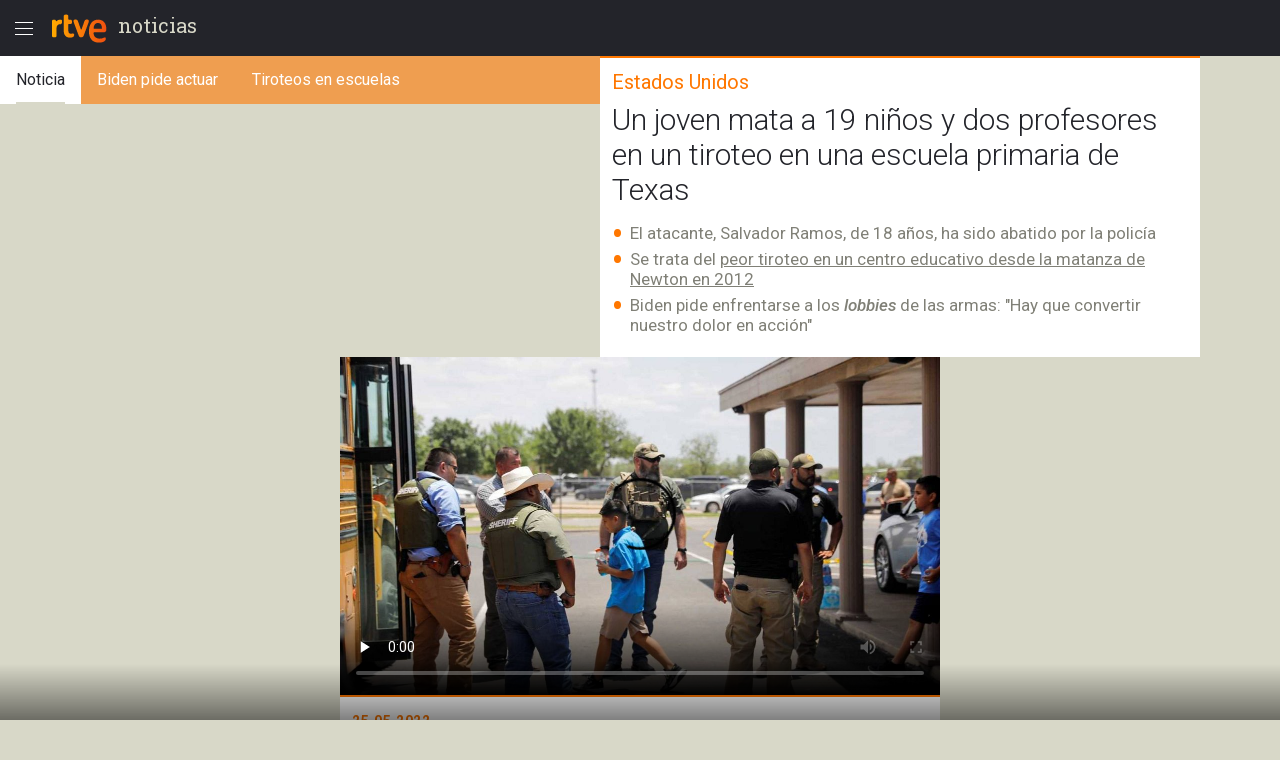

--- FILE ---
content_type: text/html; charset=utf-8
request_url: https://amp.rtve.es/noticias/20220525/tiroteo-escuela-texas-muertos-heridos/2351160.shtml
body_size: 16117
content:

  <!DOCTYPE html>
  <!--[if lte IE 9]>
  <!DOCTYPE html PUBLIC "-//W3C//DTD HTML 4.01 Transitional//EN" "http://www.w3.org/TR/html4/loose.dtd">
  <![endif]-->
  <html amp lang="es">
    
      <head>      
        
  <meta charset="utf-8">
  
  <title>Un joven mata a 19 niños y dos profesores en un tiroteo en una escuela de Texas</title>

  
    <link rel="canonical" href="https://www.rtve.es/noticias/20220525/tiroteo-escuela-texas-muertos-heridos/2351160.shtml" />

  <meta name="viewport" content="width=device-width,minimum-scale=1,initial-scale=1" />
  
<script type="application/ld+json">
{
    "@context": "https://schema.org",
    "@type": "NewsArticle",
    "headline": "Un joven mata a 19 niños y dos profesores en un tiroteo en una escuela primaria de Texas",
    "description": "Un atacante de 18 años ha acabado con la vida de 19 niños y dos profesores en una escuela de primaria de Uvalde, Texas.",
    "articleSection": "Estados Unidos",
    "datePublished": "2022-05-25T20:33:00+02:00",
    "dateModified": "2022-05-25T20:33:00+02:00",
    "author": {
        "@type": "Person",
        "name": "RTVE.es/AGENCIAS"
    },
    "image": {
        "@type": "ImageObject",
        "url": "https://img2.rtve.es/n/2351160",
        "width": "1280",
        "height": "720"
        },
    "locationCreated": {
        "@type":"Place",
        "name":"España"
    },
    "mainEntityOfPage":{
        "@type":"WebPage",
        "@id":"https://www.rtve.es/noticias/20220525/tiroteo-escuela-texas-muertos-heridos/2351160.shtml"
    },
    "publisher": {
        "@type": "Organization",
        "name": "RTVE.es",
        "logo": {
            "@type": "ImageObject",
            "url": "https://img2.rtve.es/css/rtve.2015.apps/rtve.amp/logo_RTVEnoticias_amp.png",
            "width": "198",
            "height": "32"
        }
    }
}
</script>

  
	
		
				
				         
				  
					
		
	
		
				
				
				        <meta name="description" content="Un atacante de 18 años ha acabado con la vida de 19 niños y dos profesores en una escuela de primaria de Uvalde, Texas."/>    
				         
				  
					
		
	
		
	
		
			
			<meta property="article:modified_time" content="2022-05-25T20:33:00+02:00"/>
				
				
					<meta property="og:updated_time" content="2022-05-25T20:33:00+02:00"/>
				
					
		
	
		
			
			<meta property="article:published_time" content="2022-05-25T20:33:00+02:00"/>
				
				
					
		
	
		
			
			<meta property="article:section" content="NOTICIAS"/>
				
				
					
		
	
		
			
			<meta property="article:tag" content="Tiroteos"/>
				
				
					
		
	
		
			
			<meta property="article:tag" content="Armas"/>
				
				
					
		
	
		
			
			<meta property="article:tag" content="Sucesos"/>
				
				
					
		
	
		
				
				
				        <meta name="author" content="RTVE.es/AGENCIAS"/>    
				         
				  
					
		
	
		
				
				
				        <meta name="Content-Language" content="es"/>    
				         
				  
					
		
	
		
				
				
				        <meta name="Content-Type" content="text/html; charset=UTF-8"/>    
				         
				  
					
		
	
		
				
				         
				  
					
		
	
		
				
				
				        <meta name="DC.date" content="2022-05-25T20:33:00+02:00"/>    
				         
				  
					
		
	
		
				
				
				        <meta name="DC.date.issued" content="2022-05-25T20:33:00+02:00"/>    
				         
				  
					
		
	
		
				
				
				        <meta name="DC.identifier" content="2351160"/>    
				         
				  
					
		
	
		
				
				
				        <meta name="DC.language" content="es"/>    
				         
				  
					
		
	
		
				
				
				        <meta name="DC.title" content="Un joven mata a 19 niños y dos profesores en un tiroteo en una escuela primaria de Texas"/>    
				         
				  
					
		
	
		
				
				
				        <meta name="description_editorial" content="Un joven mata a 19 niños y dos profesores en un tiroteo en una escuela primaria de Texas"/>    
				         
				  
					
		
	
		
				
				
				        <meta name="fb:app_id" content="78994661336"/>    
				         
				  
					
		
	
		
				
				
				        <meta name="generator" content="BBT bCube NX"/>    
				         
				  
					
		
	
		
				
				
				        <meta name="image_src" content="https://img.rtve.es/imagenes/tiroteo-escuela-texas-muertos-heridos/1653453678881.jpg"/>    
				         
				  
					
		
	
		
				
				
				        <meta name="last-modified" content="2022-05-25T20:33:00+02:00"/>    
				         
				
			        <meta name="date" content="2022-05-25T20:33:00+02:00"/>              
				  
					
		
	
		
				
				
				        <meta name="news_keywords" content="Estados Unidos"/>    
				         
				  
					
		
	
		
			
			<meta property="og:description" content="Un joven mata a 19 niños y dos profesores en un tiroteo en una escuela primaria de Texas"/>
				
				
					
		
	
		
			
			<meta property="og:image" content="https://img.rtve.es/imagenes/tiroteo-escuela-texas-muertos-heridos/1653453678881.jpg"/>
				
					<meta property="og:image:width" content="1280"/>
					<meta property="og:image:heigth" content="720"/>
				
				
					
		
	
		
				
				
				        <meta name="og:locale" content="es_ES"/>    
				         
				  
					
		
	
		
				
				
				        <meta name="og:site_name" content="RTVE.es"/>    
				         
				  
					
		
	
		
				
				
				        <meta name="og:title" content="Un joven mata a 19 niños y dos profesores en un tiroteo en una escuela primaria de Texas"/>    
				         
				  
					
		
	
		
			
			<meta property="og:type" content="article"/>
				
				
					
		
	
		
			
			<meta property="og:url" content="https://www.rtve.es/noticias/20220525/tiroteo-escuela-texas-muertos-heridos/2351160.shtml"/>
				
				
					
		
	
		
				
				
				        <meta name="publisher" content="RTVE.es"/>    
				         
				  
					
		
	
		
			
			<meta property="robots" content="index,follow,max-image-preview:large"/>
				
				
					
		
	
		
				
				
				        <meta name="RTVE.cat_principal" content="_Noticias Mundo Norteamérica Estados Unidos"/>    
				         
				  
					
		
	
		
				
				
				        <meta name="RTVE.tags_libres" content="_Estados Unidos_"/>    
				         
				  
					
		
	
		
				
				
				        <meta name="RTVE.tipology" content="noticias"/>    
				         
				  
					
		
	
		
				
				
				        <meta name="twitter:card" content="summary"/>    
				         
				  
					
		
	
		
				
				
				        <meta name="twitter:description" content="Un joven mata a 19 niños y dos profesores en un tiroteo en una escuela primaria de Texas"/>    
				         
				  
					
		
	
		
				
				
				        <meta name="twitter:image" content="https://img.rtve.es/imagenes/tiroteo-escuela-texas-muertos-heridos/1653453678881.jpg"/>    
				         
				  
					
		
	
		
				
				
				        <meta name="twitter:site" content="rtve"/>    
				         
				  
					
		
	
		
				
				
				        <meta name="twitter:title" content="Un joven mata a 19 niños y dos profesores en un tiroteo en una escuela primaria de Texas"/>    
				         
				  
					
		
	


        
  <style amp-boilerplate>body{-webkit-animation:-amp-start 8s steps(1,end) 0s 1 normal both;-moz-animation:-amp-start 8s steps(1,end) 0s 1 normal both;-ms-animation:-amp-start 8s steps(1,end) 0s 1 normal both;animation:-amp-start 8s steps(1,end) 0s 1 normal both}@-webkit-keyframes -amp-start{from{visibility:hidden}to{visibility:visible}}@-moz-keyframes -amp-start{from{visibility:hidden}to{visibility:visible}}@-ms-keyframes -amp-start{from{visibility:hidden}to{visibility:visible}}@-o-keyframes -amp-start{from{visibility:hidden}to{visibility:visible}}@keyframes -amp-start{from{visibility:hidden}to{visibility:visible}}</style><noscript><style amp-boilerplate>body{-webkit-animation:none;-moz-animation:none;-ms-animation:none;animation:none}</style></noscript>

        
  <script async custom-element="amp-analytics" src="https://cdn.ampproject.org/v0/amp-analytics-0.1.js"></script>
  
    
      
    
      
    
      
        <script async custom-element="amp-twitter" src="https://cdn.ampproject.org/v0/amp-twitter-0.1.js"></script>
      
    
      
    
      
    
      
        <script async custom-element="amp-carousel" src="https://cdn.ampproject.org/v0/amp-carousel-0.1.js"></script>
      
    
      
    
      
        <script async custom-element="amp-video" src="https://cdn.ampproject.org/v0/amp-video-0.1.js"></script>
      
    
      
    
      
    
  
  <script async custom-element="amp-social-share" src="https://cdn.ampproject.org/v0/amp-social-share-0.1.js"></script>
  <script async custom-element="amp-sidebar" src="https://cdn.ampproject.org/v0/amp-sidebar-0.1.js"></script>
  <script async custom-element="amp-accordion" src="https://cdn.ampproject.org/v0/amp-accordion-0.1.js"></script>
  <script async src="https://cdn.ampproject.org/v0.js"></script>

        
<link rel="stylesheet" href="https://fonts.googleapis.com/css?family=Roboto:400,100,100italic,300,300italic,400italic,500italic,700,700italic,900,900italic" type="text/css">
<link rel="stylesheet" href="https://fonts.googleapis.com/css?family=Roboto+Slab&display=swap" />
<link rel="stylesheet" href="https://fonts.googleapis.com/css?family=Open+Sans:ital,wght@1,300&display=swap" />
<link rel="stylesheet" href="https://fonts.googleapis.com/css?family=Roboto+Condensed:300&display=swap" />
<style amp-custom>
.carousel1,.carousel2{background:#eee;margin:16px 0;}
.carousel2 .slide > amp-img > img{object-fit:contain;}
.carousel2 .caption{position:absolute;bottom:0;left:0;right:0;padding:8px;background:rgba(0,0,0,0.6);color:#ddd;font-size:small;}
amp-live-list > [update]{display:none;}
/*backgrounds*/
.socialBox .ico a,.relBox li:before,.artBox blockquote .q1 {background-repeat:no-repeat;}
.socialBox .ico a,.relBox li:before{background-image:url('https://img2.rtve.es/css/rtve.2015/i/iconos/icons_40x40_000000.png');}
.socialBox .ico a:focus{background-image:url('https://img2.rtve.es/css/rtve.2015/i/iconos/icons_40x40_active.png');}
.artBox blockquote .q1 {background-image:url('https://img2.rtve.es/css/rtve.2015.apps/rtve.amp/rtve-icon_quotes_masa1_FF7700.svg');}
html{font-family:'Roboto',arial,sans-serif;font-size:10px;color:#23242a;font-weight:400;}
body,p,ul,ol,li,h1,h2,h3,h4,h5,blockquote,figcaption{font-size:1rem;}
.cabBox .maintitle,.artBox p,.artBox li{font-weight:300;}
.logBox > strong{font-weight:400;}
.cabBox .pretitle,.summary li,.summary p,.summary h2,p strong{font-weight:500;}
.by > time {font-weight:700;}
amp-img,html,body,div,p,ul,ol,li,h1,h2,h3,h4,h5,strong,em,blockquote,article,aside,footer,header,hgroup,main,nav,section,figure,figcaption,.ima,footer > span{padding:0;margin:0;box-sizing:border-box;}
li{list-style-type:none;}
body{background:#d8d8c8;}
.cabBox,.relBox{padding:1.2rem;}
.article,.by{padding:1.2rem;}
.artBox > p,.artBox > ul,.artBox > ol{padding:0.6rem 1.2rem;}
.artBox blockquote,.artBox .ladillo{padding:0 1.2rem;}
.tagBox {padding:2.4rem 1.2rem;}
footer {padding:2.4rem 1.2rem 8rem 1.2rem;}
aside,.by{width:100%;display:block;}
.logBox a,footer a{text-decoration:none}
.logBox {display:block;height:5.6rem;position:fixed;left:0;top:0;padding:0.4rem 0 0.4rem 4.8rem;z-index:2;}
.logBox > * {float:left;}
.logBox > .menu {position:absolute;left:0;top:0.4rem;}
.logBox .falseH1 {line-height:2.6rem;font-family:'Roboto Slab',serif;font-size:2rem;font-weight:400;
text-transform:lowercase;}
.logBox .falseH1 {display:inline-block;padding:0.8rem 0.6rem;}
.logBox {background:#23242a;width:100%;}
article,.cabBox,.socialBox,.by{background:#fff;}
main {padding-top:5.6rem;}
article,.cabBox,figure,.socialBox,.by,aside{max-width:60rem;margin:0 auto;}
article{padding-bottom:2.4rem;}
.summary{padding:1rem 0;}
a{color:inherit;}
.logBox a, .logBox > strong, .logBox span {
    color: #d8d8c8;
}
.summary li,.summary p{color:#808077;}
.cabBox {border-top:0.2rem solid #f70;}
.cabBox .pretitle,
.summary li:before,
.artBox li:before,
.by > time {color:#f70;}
.artBox blockquote,.artBox p a {color:#cc5500;}
.cabBox .pretitle{padding-bottom:0.8rem;}
.artBox .mediaBox,.artBox .ladillo {margin-top:1.2rem;}
.artBox .mediaBox{/*margin-bottom:1.6rem;*/}
.by:after{float:left;content:'';display:inline-block;width:100%;height:0.4rem;border-bottom:0.1rem dotted #f70;}
.cabBox .pretitle,.by > span,.by > time,.artBox p,.tagBox a,.artBox li{line-height:2.4rem;}
.artBox p,aside .maintitle,.tagBox a,footer li a,.artBox li {font-size:1.6rem;}

.artBox blockquote p,.artBox .ladillo {line-height:2.8rem;}
.artBox .ladillo {font-size:2.4rem;padding-bottom:0.4rem;color:rgba(0,0,0,0.45);font-weight:400;}
.artBox blockquote p {word-break:break-word;font-size:2rem;padding-left:2.4rem;font-family:'Open Sans',sans-serif;font-style:italic;font-weight:300;}
.artBox blockquote {padding:1.6rem;}
.artBox blockquote .q1 {width:2.4rem;height:2.4rem;margin-left:-2.8rem;float:left;display:inline-block;background-position:50% 0.1rem;background-size:100%;overflow:hidden;color:transparent;}
.artBox blockquote .q2 {display:none;}


aside .maintitle {padding:0.8rem 0 1.6rem 0;width:100%;display:block;}
aside a .maintitle {line-height:2rem;}
aside > .maintitle {font-size:1.4rem;line-height:2.4rem;text-transform:uppercase;font-weight:700;color:#797970;}
.cabBox .maintitle{font-size:3rem;line-height:3.5rem;padding-top:0.8rem;}
.cabBox .pretitle{font-size:2rem;}
.summary li,.summary p{margin:0.6rem 0 0 0;}
.summary li,.summary p,.summary h2{font-size:1.7rem;line-height:2rem;display:inline-block;}
.by {padding-right:5.6rem;}
.by > span,.by > time{font-size:1.4rem;}
.by > span,.by > time{text-transform:uppercase;letter-spacing:0.5pt;}
.by > time{padding-right:1rem;}

.summary li,.artBox li{padding-left:1.8rem;list-style:none;}
.summary li:before,.artBox li:before{text-align:left;line-height:1.8rem;height:1.8rem;overflow:hidden;display:inline-block;position:relative;top:0.3rem;width:1.8rem;margin-left:-1.8rem;}
.summary ul li:before,.artBox li:before{font-size:3.6rem;content:'\2022';float:left;}
.artBox .cartela{background-color:#f2f2f2;padding:.6rem 2.4rem;}
.artBox .cartela p,.artBox .cartela li{font-weight:400;color:#737578;margin-bottom:1.5rem;}
.artBox .cartela p:last-child,.artBox .cartela li:last-child{margin:0;}
.artBox .cartela strong{font-weight:700;}
.artBox .basinfo .hrel{text-transform:uppercase;letter-spacing:0.25pt;font-weight:600;}
/*imagenes*/
figure .mediaBox {border-bottom:0.2rem solid #f70;}
figure .mediaBox .ima .amp-notsupported  {background-image: url("https://img.rtve.es/css/rtve.2020.rtve/i/generica_rtve.jpg");background-size: cover;background-origin: 50% 50%;}
figure .mediaBox,.ima,.ima.f16x9 a {width:100%;}
.mediaBox,.mediaBox > .ima,.mediaBox .ima > a {display:block;}
.artBox .mediaBox{/*border-style:solid;border-color:transparent;border-width:0 1.2rem;*/
	border:0 none;width:100%;display:block;}
.artBox .imgV{width:50%;float:left;}
.ima{width:100%;position:relative;}
.ima:before{position:absolute;z-index:1;left:0;bottom:0;width:4.8rem;height:4.8rem;display:inline-block;}
figure .ima:before,.relBox .ima:before,.mediaBox .ima:before {left:0.4rem;bottom:0.4rem;width:6.4rem;height:6.4rem;}
.video .ima:before,.videoBox.completo .ima:before {content:url('https://img2.rtve.es/css/rtve.2015.apps/rtve.amp/rtve_icon-video_grande.svg');}
.audio .ima:before,.audioBox.completo .ima:before {content:url('https://img2.rtve.es/css/rtve.2015.apps/rtve.amp/rtve_icon-audio_grande.svg');}
.summary .ladillo amp-img {
    width: 4rem;
    height: 4rem;
    position: relative;
    display: inline-block;
    vertical-align: middle;
}
/*social*/
.socialBox{width:100%;display:block;text-align:left;}
.socialBox .ico{display:inline-block;padding:.8rem;margin:0 1.6rem 0 -1.6rem;}
.socialBox .ico a{width:4rem;height:4rem;display:inline-block;opacity:.25;}
.socialBox .fbook a{background-position:0 60%;}
.socialBox .twitt a{background-position:10% 60%;}
.socialBox .gplus a{background-position:20% 60%;}
.socialBox .whats a{background-position:30% 60%;}
.socialBox .ico a:focus{opacity:1;}
/*relacionados*/
aside a{text-decoration:none;}
.relBox li{width:100%;padding-left:3.6rem;min-height:3.2rem;margin:1.2rem 0;display:inline-block;}
.relBox li:before{content:'';width:3.2rem;height:3.2rem;float:left;margin:-.4rem .4rem 0 -4rem;display:inline-block;background-size:1100% auto;opacity:.5;}
.relBox .video:before{background-position:0 80%;}
.relBox .audio:before{background-position:10% 80%;}
.relBox .noticia:before{background-position:30% 80%;}
.tagBox{text-align:center;}
.tagBox li{display:inline-block;padding:0.4rem;}
.tagBox,.tagBox a{background:rgba(0,0,0,.25);}
.tagBox a{display:inline-block;padding:.8rem 1.8rem;color:#fff;}
/*menu*/
amp-sidebar {width:80%;max-width:31.2rem;}
amp-sidebar[side] {background:#23242a;}
amp-nested-menu > *:first-child {margin-top:5.6rem;}
amp-nested-menu * {line-height:2.4rem;text-decoration:none;color:#fff;outline:none;}
[class*="amphtml-accordion-content"] li {font-size:1.6rem;font-weight:300;}
/*[class*="amphtml-accordion-header"]*/
[class*="amphtml-accordion-header"] {background:transparent;border:0 none;}
amp-nested-menu h4 {font-size:1.4rem;font-weight:500;letter-spacing:1pt;padding:0.4rem 3.2rem 0.4rem 2.8rem;text-transform:uppercase;position:relative;}
amp-nested-menu section {border-bottom:0.1rem solid #666;}
amp-nested-menu section,[class*="amphtml-accordion-content"] li {padding:0.8rem 0 0.8rem 2rem;}
[class*="amphtml-accordion-content"] {padding-left:0.8rem;}
amp-nested-menu h4:before {content:'';width:0.8rem;height:0.8rem;display:inline-block;border-radius:100%;position:absolute;top:1.1rem;left:0;background-color:#959592;}
.notic:before{background-color:#f56b0d;}
.telev:before{background-color:#2196f3;}
.radio:before{background-color:#d81a28;}
.sport:before{background-color:#0f924c;}
.child:before{background-color:#b050e8;}
.carta:before{background-color:#f4941e;}
.wheat:before{}
.playz:before{}
amp-sidebar {z-index:4;}
[class*="amphtml-sidebar-mask"] {z-index:3;}
[class*="amphtml-sidebar-mask"]:after {position:fixed;content:'';display:inline-block;background:url('https://img2.rtve.es/css/rtve.2015.apps/rtve.amp/rtve_icon-back.svg') no-repeat 50%;width:4.8rem;padding-top:4.8rem;opacity:1;top:0.4rem;right:0.8rem;background-size:50%;}
amp-sidebar:before {position:fixed;content:'';background-image:url('https://img2.rtve.es/css/rtve.2015.apps/rtve.amp/rtve_logo-header_white.svg');width:6.4rem;height:4.8rem;left:4.8rem;top:0.4rem;
background-repeat:no-repeat;background-position:50%;background-size:auto 4.8rem;opacity:0.34;}
amp-accordion h4:after {content:'';width:2.4rem;height:2.4rem;display:inline-block;position:absolute;right:0.8rem;top:0.4rem;
	background-repeat:no-repeat;background-position:50%;background-size:100%;
background-image:url('https://img2.rtve.es/css/rtve.2015.apps/rtve.amp/rtve_icon-down.svg');}
amp-accordion h4[aria-expanded='true']:after {background-image:url('https://img2.rtve.es/css/rtve.2015.apps/rtve.amp/rtve_icon-up.svg');}
/*footer*/
footer {background:#23242a;text-align:center;}
footer span {color:#d8d8c8;display:inline-block;width:100%;font-size:1.3rem;line-height:1.6rem;font-weight:300;}
.relBox {background:#fff;}
.relBox li.fotogaleria:before{background-position:20% 80%;}
/*MINUTO A MINUTO*/
.artBox .by{padding:0;}
.artBox ul.eventos > li {border-bottom:.1rem solid #d8d8d8;padding:1.6rem 1.2rem;width:100%;}
.artBox ul.eventos li:before{display:none;}
.artBox ul.eventos li .texto{width:100%;display:block;}
.artBox ul.eventos li .time,.artBox ul.eventos li .icono {float:left;display:block;width:100%;margin-right:1.2rem;padding:0 .5rem;}
.artBox ul.eventos li .time{font-weight:700;background:#d8d8d8;text-align:center;max-width:5rem;}
.artBox ul.eventos li .time + .icono {clear:both;background:#d8d8d8;max-width:6rem;}
.artBox amp-iframe{width:100%;}
.minuto_a_minuto{background:#f3f3f3;padding:1.2rem 0 0 0;}
.minuto_a_minuto ~ .cierre_minuto{font-size:160%;line-height:1.4em;color:#d25000;background:#f3f3f3;padding:1rem;display:block;text-align:right;text-decoration:none;}
.minuto_a_minuto .by{display:table;background:transparent;padding-bottom:1rem;border-bottom:.2rem solid #d8d8d8;}
.minuto_a_minuto .by .miniatura,.minuto_a_minuto .by .name{display:table-cell;vertical-align:middle;}
.minuto_a_minuto .by .miniatura{width:6rem;height:auto;}
.minuto_a_minuto .by .miniatura amp-img img{width:auto;height:auto;min-width:auto;min-height:auto;}
.minuto_a_minuto .by .name{padding-left:1rem;}
.minuto_a_minuto .encabezado{display:none;}
.minuto_a_minuto .eventos .evento {position:relative;display:inline-block;width:100%;}
.minuto_a_minuto .eventos .evento.twitter{padding-left:4rem;float:left;}
.minuto_a_minuto .eventos .evento.twitter .texto {width:100%;float:left;}
.minuto_a_minuto .eventos .evento.twitter .img_twitter {display:block;position:relative;height:45rem;margin:2rem 0;background:#eee;}
.minuto_a_minuto .eventos .evento.twitter .img_twitter amp-img img {width:100%;height:100%;display:block;padding:1em 0;object-fit:contain;}
.minuto_a_minuto .eventos .evento.twitter .icono{display:none;}
.minuto_a_minuto .eventos .evento.twitter:after{background:url("https://css2.rtve.es/css/rtve.2015/i/iconos/icons_40x40_ffffff.png") #28a9e0;
opacity:.85;content:'';position:absolute;width:3rem;height:3rem;background-size:1100%;background-position:10% 60%;border-radius:100%;left:0;top:1em;}
/*img*/
.minuto_a_minuto .eventos [layout="responsive"] {display:block;width:100%;}
.minuto_a_minuto amp-img[layout="responsive"] {margin:1.2rem auto;}
.minuto_a_minuto .evento.twitter .menciones,.minuto_a_minuto a{color:#f70;}
.minuto_a_minuto .eventos .evento.destacado{background:rgba(246,111,38,.15);}
.minuto_a_minuto .eventos .evento.destacado{}
.minuto_a_minuto .eventos .evento.destacado ul{background:#fff;}
.by .name:before{content:'Narrado por ';display:block;position:relative;font-size:1.2rem;line-height:1.6rem;text-transform:initial;}
/*embebidos RTVE*/
.artBox .frame-event span {display:inline-block;}
.artBox .frame-event {width:100%;position:relative;display:inline-block;margin:1.2rem 0 0 0;}
.artBox .frame-event.evento {padding-top:0;}
/* OPS3-17132 cambio a posicionamiento relativo
.artBox .frame-event amp-iframe {width:100%;position:absolute;left:0;top:0;overflow:hidden;}*/
.artBox .frame-event amp-iframe {width:100%;position:relative;left:0;top:0;overflow:hidden;}
.artBox .frame-event a {color:#f70;font-size:1.6rem;}
.artBox figure.event {background:#fff;margin:1.6rem auto 0.8rem auto;display:inline-block;width:100%;}
.artBox figure.event .mediaBox {border:0 none;}
.artBox figure.event .mediaBox,.artBox figure.event .ima > amp-img,figure.event figcaption strong {margin:0;display:block;}
	.artBox figure.audio .mediaBox {width:40%;float:left;margin:0 1.6rem 0 0;}
	figure.event a {text-decoration:none;}
	figure.event figcaption > amp-img {float:left;margin:0.1rem -0.8rem 0 0}
	figure.audio .mediaBox amp-img img {width:134%;max-width:134%;left:-17%;}
.artBox figure.video .ima:before {left:50%;top:50%;margin:-3.2rem 0 0 -3.2rem;}


.minuto_a_minuto .texto p + br,
.minuto_a_minuto + a {display:none;}

.artBox .frame-event.video {padding-top:56.25%;}
.artBox .frame-event.audio {padding-top:3.8rem;}
.artBox .frame-event div a {text-decoration:none;}
.artBox .frame-event > div span {float:left;width:4.4rem;height:2rem;overflow:hidden;position:relative;top:0.2rem;}
.artBox .frame-event > div span amp-img[src*="logoRTVEes"]{width:5.2rem;height:100%;max-width:200%;}


/*RECETAS*/
.recetasGen caption{font-size:2rem;}
.recetasGen{border-collapse:collapse;font-size:1.8rem;}
.recetasGen th{position:absolute;clip:rect(0,0,0,0);top:0;left:0;}
.recetasGen td{vertical-align:top;display:inline-block;margin-bottom:2rem;width:100%;}
.recetasGen td:last-child{margin:0;}
.recetasGen td:before{content:attr(headers);width:100%;display:block;background:#ececec;padding:.5rem 0;text-align:center;text-transform:capitalize;}
.recetasGen td li{padding:.5rem 0;padding-right:.5rem;border-left:.1rem solid #ececec;border-right:.1rem solid #ececec;border-bottom:.1rem solid #ececec;}
.recetasGen td ul li{padding-left:2rem;}
.recetasGen td ol li{padding-left:5rem;counter-increment:nivel1;}
.recetasGen td ul li:before{font-size:2.4rem;width:1.8rem;margin-left:-2rem;text-align:center;}
.recetasGen td ol li:before{content:counter(nivel1,decimal);font-size:3rem;line-height:3rem;height:3rem;width:5rem;margin-left:-5rem;text-align:center;top:-.3rem;}
/*hddn*/
.hddn,.pagBox.hddn{visibility:hidden;position:absolute;top:-100%;left:-100%;}
/* tablas de ganaderias */
.sanfer_statistic caption {font-size:1.6rem;line-height:2;}
.sanfer_statistic strong { font-weight:500;}
.sanfer_statistic {width:90%;border-collapse:collapse;margin-bottom:3rem;margin:1rem auto;font-weight:300;}
.sanfer_statistic td, table th {text-align:center;border:.1em solid #c3c3c3;font-size:140%;padding:.5em .2em;}
/* Fotos sin altura-anchura*/
.fixed-height-container {position:relative;width:100%;height:22.5rem;background:#eee;}
.fixed-height-container-horizontal {position:relative;width:100%;height:22.5rem;background:#eee;}
.fixed-height-container-vertical {position:relative;width:100%;height:30rem;background:#eee;}
.fixed-height-container img, .fixed-height-container-horizontal img, .fixed-height-container-vertical img{object-fit:contain;}
/*maquetacion photoBox*/
article.artBox:after {content:'';display:block;clear:both;}
.artBox .mediaBox.incluBox.C {display:block;margin:0 auto 3.2rem auto;}
figure.incluBox {padding:.6rem 1.2rem;}
figure.incluBox .mediaBox.photoBox,figure.incluBox.mediaBox[class*='size'] {border-width:0;margin:0;position:relative;}
.incluBox .imageBox {border-width:0;margin-bottom:0;}

.artBox .frame-event > amp-iframe + div,.incluBox figcaption,.minuto_a_minuto .frame-event > amp-iframe + div,.incluBox .audioBox {background-color:#f1f3f4;}/*#f8f8f8*/
.artBox .frame-event > amp-iframe + div,.incluBox figcaption,figure.event figcaption {width:100%;display:inline-block;padding:0.8rem 1.2rem 1.2rem 1.2rem;}
	figure.audio figcaption {display:block;}
.minuto_a_minuto .texto > * > amp-img,.minuto_a_minuto .frame-event,.artBox figure.event {border:0.1rem solid #d8d8d8;border-radius:0.8rem;overflow:hidden;}

.incluBox .photo .rtve-icons {display:none;}
.incluBox .photo .num {font-size:1.4rem;line-height:4.2rem;font-weight:400;text-align:left;padding-left:.8rem;letter-spacing:.25pt;color:#eee;text-shadow:.1rem .1rem 1rem #000;}
.incluBox .photo {position:absolute;bottom:0;}
.incluBox figcaption > strong {font-size:1.6rem;font-weight:500;line-height:2.5rem;padding:0.4rem 0;}
.incluBox figcaption .pretitle, .incluBox figcaption .signs, .incluBox figcaption .signs * {font-size:1.3rem;text-transform:uppercase;line-height:2rem;}
.incluBox figcaption .signs em:not(:empty):before {content:' / ';}
.artBox .frame-event > amp-iframe + div strong,figure.event figcaption strong,
article .incluBox figcaption * {font-family:'Roboto Condensed',sans-serif;font-weight:300;font-size:1.6rem;line-height:2.4rem;color:#000;word-spacing:-1pt;letter-spacing:.25pt;}
.incluBox figcaption:empty {display:none;}
/*external-embed rtve-embed*/
.external-embed a, .rtve-embed a {font-size:1.6rem;line-height:2;}
.external-embed a amp-img:after,
.rtve-embed a amp-img:after{content:"";width:8rem;padding-top:8rem;display:block;background-image:url(https://img2.rtve.es/css/rtve.2015/i/iconos/cursor_ineractivo.png);background-position:center 1rem;background-repeat:no-repeat;background-size:auto 6rem;background-color:rgba(255,255,255,.9);position:absolute;top:50%;left:50%;margin-top:-4rem;margin-left:-4rem;border-radius:50%;box-shadow:0 0 1rem 0.1rem rgba(0,0,0,.7);}
.external-embed.ima.fixed-height-container,.rtve-embed.ima.fixed-height-container {margin-bottom:4rem;}
.external-embed.ima.fixed-height-container a span, .rtve-embed.ima.fixed-height-container a span {position:absolute;bottom:-3.4rem;text-decoration:underline;}
/*marcador en vivo*/
.en_vivo span a {font-size: 1.4rem;font-weight:600;color: #cb0909;font-weight: 600;}
.marcador_minuto div[class*='equipo'] {width:50%;float:left;display: inline-block;}
.marcador_minuto div[class*='equipo'] {padding-top:1.2rem;padding-bottom:0.6rem;width:50%;float:left;}
/*escudo equipo score */
.marcador_minuto div[class*='equipo'] {position:relative;}
.marcador_minuto div[class*='equipo'] .score span {font-size:2.2rem;position:absolute;top:1.6rem;min-width:5rem;text-align:center;font-weight:bold;}
.marcador_minuto .equipo1:after {content: '';display:block;border-right:.2rem solid #d8d8d8;position:absolute;top:10%;height:80%;right:0;}
.marcador_minuto .equipo1 .escudo {float:left;width:3.2rem;}
.marcador_minuto .equipo2 .escudo {float:right;width:3.2rem;}
.marcador_minuto div[class*='equipo'] .nombre {font-size:1.6rem;display:inline-block;padding:0.8rem 1.2rem;width:60%;}
.marcador_minuto .equipo2 .score span {left:1.2rem;}
.marcador_minuto .equipo1 .score span {right:1.2rem;}
.marcador_minuto .equipo2 {text-align:right;}
.marcador_minuto .min_apunte  {width:50%;float:left;}
.marcador_minuto ul li:before {content:none;}
.marcador_minuto div[class*='equipo'] .escudo img {width:5rem;height:auto;max-height:5rem;}
.marcador_minuto + .apuntes, .marcador_minuto +.apuntes .min_apunte {display:inline-block;}
.marcador_minuto + .apuntes {width:100%;padding-bottom:1rem;}
.marcador_minuto + .apuntes .min_apunte {float:left;width:50%;}
.apuntes .min_apunte li:before {content:none;}
.apuntes .min_apunte li span {font-size:1.4rem;}
.apuntes .min_apunte li {line-height: 1.2;}
.min_apunte.equipo2 li {text-align:right;}
/*end marcador*/
/*new-icons*/
.icon-rtve {width:4.8rem;height:4.8rem;}
.logBox .menu {float:left;}
.logBox .logo {width:6.4rem;}
/*barra_inferior*/
#barraInferior amp-img {display:block;}
#barraInferior {padding:0.8rem;position:fixed;bottom:0;left:0;width:100%;height:5.6rem;z-index:1;
	background: -moz-linear-gradient(top,rgba(0,0,0,0) 0%, rgba(0,0,0,0.5) 100%);
	background: -webkit-linear-gradient(top,rgba(0,0,0,0) 0%,rgba(0,0,0,0.5) 100%);
background: linear-gradient(to bottom,rgba(0,0,0,0) 0%,rgba(0,0,0,0.5) 100%);}
#barraInferior > a {display:inline-block;float:right;margin:0 1.2rem;padding:0.6rem;border-radius:100%;
	background: -moz-linear-gradient(top,rgba(0,0,0,0.3) 0%, rgba(0,0,0,0.1) 100%);
	background: -webkit-linear-gradient(top,rgba(0,0,0,0.3) 0%,rgba(0,0,0,0.1) 100%);
background: linear-gradient(to bottom,rgba(0,0,0,0.3) 0%,rgba(0,0,0,0.1) 100%);}
.amp-social-share-system {padding:0.8rem 1.6rem 0.8rem 0.8rem;min-width:11.2rem;max-height:2.4rem;float:left;background:#fff;border-radius:2rem;display:inline-block;}
.amp-social-share-system:after {color:#000;content:'Compartir';font-weight:700;
float:right;text-transform:uppercase;font-size:1.3rem;line-height:2.4rem;letter-spacing:0.667pt;display:inline-block;}
.amp-social-share-system:before	{content:url('https://img2.rtve.es/css/rtve.2015.apps/rtve.amp/rtve_icon-share.svg');width:2.4rem;height:2.4rem;float:left;}
/*readingTime*/
article,.cabBox,.socialBox,.by,.artBox > .readtime{background:#fff;}
.readtime {float:right;padding:0 1.2rem;text-align:center;margin-top:-4rem;}
.readtime strong {display:block;font-size:1.2rem;line-height:1;width:100%;color:#808077;}
/*tablas de datos*/
.xData {width:100%;clear:both;display:inline-block;padding:0.8rem 0;border-top:0.1rem dotted #797969;margin-top:0.8rem;}
.readtime + .xData {border:0 none;margin:0;}
.xData > strong {padding:0.4rem 1.2rem;color:#797969;}
.xData table caption {padding:0 1.2rem 0.8rem 1.2rem;}
.xData > strong {font-size:1.3rem;line-height:1.6rem;text-transform:uppercase;display:inline-block;}
.xData > strong em {font-style:normal;font-weight:300;}
.xData table caption {font-size:2rem;line-height:2.4rem;text-align:left;font-weight:300;color:rgb(210,80,0);}
.xData table {border-collapse:collapse;}
.xData table td,.xData table th {border:0 none;line-height:1.6rem;padding:0.8rem;text-align:left;vertical-align:top;}
.xData thead th {font-size:1.2rem;text-transform:uppercase;font-weight:500;white-space:nowrap;color:#fff;letter-spacing:0.25pt;}
  .xData tbody td,.xData tbody th {font-size:1.3rem;}
  .xData tbody th {font-weight:700;}
.xData thead th:first-of-type,.xData tbody th {padding-left:1.2rem;}
.xData thead {background:rgba(210,80,0,0.6);}
.xData tbody {background:rgba(216,216,200,0.6);}
.xData tbody tr {border-bottom:0.2rem solid #fff;}
/*tabs noticias relacionadas*/
.cabBox {display:inline-block;width:100%;}
.shortBox {width:100%;float:left;overflow-x:auto;overflow-y:hidden;height:4.8rem;margin:5.6rem 0 -0.2rem 0;}
.shortBox .tabNav {background:rgba(255,120,0,0.6);height:4.8rem;position:relative;width:300%;display:block;}
.shortBox li {display:inline-block;border-bottom:0.2rem solid transparent;}
.shortBox li:not(.active) span {color:#fff;}
.shortBox .active {float:left;background:#fff;border-bottom-color:#fff;}
.shortBox li span {font-size:1.6rem;line-height:2.4rem;padding:1.2rem 1.6rem;display:block;}
.shortBox .active span:after {content:'';width:100%;height:0.2rem;display:inline-block;position:relative;bottom:0.5rem;background:#d8d8c8;}
/*@@noticia*/
.incluBox .noticBox {text-decoration:none;border-style:dotted;border-color:#f56b0d;border-width:0.1rem 0;margin:2.4rem 0;padding:1.2rem 0;display:flex;flex-direction:row;align-items:center;}
.incluBox .noticBox .mediaBox {width:auto;min-width:24vw;min-height:24vw;margin:0 1.6rem 0 0;border:0 none;}
	.incluBox.R .noticBox .mediaBox {order:2;margin:0 0 0 1.6rem;}
@media (orientation:landscape) {.incluBox .noticBox .mediaBox {min-width:18vw;min-height:18vw;}}
.incluBox .noticBox .mediaBox .ima {width:100%;height:100%;border-radius:0 100% 100% 0;overflow:hidden;}
	.incluBox.R .noticBox .mediaBox .ima {border-radius:100% 0 0 100%;}
.incluBox .noticBox .mediaBox img {height:100%;width:177.77778%;max-width:177.77778%;left:-39%;}
.noticBox .figcaption,.noticBox .figcaption .author {display:block;}
.noticBox .figcaption {padding:0 1.2rem 0 0;}
	.incluBox.R .noticBox .figcaption {padding:0 0 0 1.2rem;flex-grow:1;}
	.incluBox .noticBox .figcaption:only-child {padding:0 1.2rem;margin-left:1.6rem;border-left:0.4rem solid rgba(245,107,13,0.67);}
.noticBox .figcaption strong {font-family:'Roboto condensed',sans-serif;font-size:1.6rem;line-height:2.4rem;font-weight:300;word-spacing:-1pt;letter-spacing:0.25pt;}
.noticBox .figcaption .author {padding-top:0.8rem;opacity:0.75;}
.noticBox .figcaption .author em {font-style:normal;font-size:1.2rem;line-height:1.5rem;text-transform:uppercase;color:#d25000;font-weight:400;letter-spacing:0.75pt;word-spacing:0.5pt;}
/*@@media*/
.incluBox .audioBox {position:relative;}
.incluBox .audioBox:not(.completo) .ima {border-radius:0 0 2.4rem 2.4rem;overflow:hidden;}
.incluBox .audioBox amp-audio {opacity:0.67;position:absolute;bottom:0.8rem;left:0.8rem;right:0.8rem;}
video {object-fit:cover;}
/*pagina error*/
.mistBox {background:#d8d8c8;padding-top:150%;position:relative;margin-bottom:-2.4rem;}
.mistBox .mainBox {text-align:center;padding:4.8rem;position:absolute;left:0;top:0;width:100%;height:100%;}
.mistBox .mainBox .ladillo {color:#000;padding:2.4rem 0;}
.mistBox amp-img {background-color:rgba(0,0,0,0.67);border-radius:0.6rem;}

table {width:100%;border-collapse: collapse;}
table caption {font-size: 2rem;line-height: 2.4rem;text-align:left;font-weight:300;color: rgb(210,80,0);padding: 0 1.2rem 0.8rem 1.2rem;}
table thead th {font-size:1.2rem;text-transform:uppercase;font-weight:500;white-space: nowrap;color:#fff;letter-spacing:0.25pt;}
table thead th:first-of-type, .xData tbody th {padding-left:1.2rem;}
table thead {background: rgba(210,80,0,0.6);}
table tbody {background: rgba(216,216,200,0.6);}
table tbody td, table tbody th {font-size:1.4rem;}
table td, table th {border:0 none;line-height:1.6rem;padding:0.8rem;text-align:left;vertical-align:top;}
table tbody th {font-weight:700;}
table tbody tr {border-bottom: 0.2rem solid #fff;}

.summary span.hddn {display:flex;align-items: center;position:relative;top:0;left:0;height:auto;visibility:visible;}
.summary span.hddn a {display:flex;align-items: center;height:4rem;}
.summary span.hddn a amp-img {width:4rem;height:4rem;}
.summary span.hddn a amp-img + em {margin-left:5rem}
.summary span.hddn a em {margin-left:1rem;}

/*texto marcado*/
.markBlock {background: #ffefd5;padding: 0.6rem 1.2rem;}

/*rrss author*/
.by > time {display:block;}
.by > span.auth,
.by > .socialBlock {display:inline-flex;vertical-align: middle;}
.by > .socialBlock a {display:flex;padding: 0.6rem;}

/*leer en PF noticia*/
.goWeb {background:#fff;padding:6rem;}
.goWeb span,.goWeb span a {display:block;}
.goWeb span a {padding:0.8rem 1.8rem;color:#fff;border-radius:0.4rem;background:#23242a;font-size:1.6rem;line-height:2.4rem;text-align:center;text-decoration:none;} 
</style>

      </head>
    
    
      <body>
        


<script type="application/ld+json">
    {
        "@context": "https://schema.org",
        "@type": "BreadcrumbList",
        "itemListElement": [
            
            {
                "@type": "ListItem",
                "position": 1,
                "name": "Mundo",
                "item": "https://www.rtve.es/temas/mundo/828/"
            },
            
            {
                "@type": "ListItem",
                "position": 2,
                "name": "Norteamérica",
                "item": "https://www.rtve.es/temas/norteamerica/1016/"
            },
            
            {
                "@type": "ListItem",
                "position": 3,
                "name": "Estados Unidos",
                "item": "https://www.rtve.es/temas/estados-unidos/1307/"
            },
            {
                "@type": "ListItem",
                "position": 4,
                "name": "Un joven mata a 19 niños y dos profesores en un tiroteo en una escuela primaria de Texas",
                "item": "https://www.rtve.es/noticias/20220525/tiroteo-escuela-texas-muertos-heridos/2351160.shtml"
            }]
    }
</script>
<script type="application/ld+json">
    {
      "@context": "https://schema.org/",
      "@type": "Organization",
      "name": "RTVE.es",
      "url": "https://www.rtve.es/",
      "logo":{
          "@type":"ImageObject",
          "url":"https://img2.rtve.es/css/rtve.commons/rtve.header.footer/i/logoRTVE.png"
        }
    }
</script>
<script type = "application/ld+json" >
    {
      "@context" : "https://schema.org" ,
      "@type" : "CreativeWork" ,
      "author" : "RTVE" ,
      "image" : "https://img2.rtve.es/css/rtve.commons/rtve.header.footer/i/logoRTVE.png" ,
      "name" : "Radiotelevisión Española"
    }
</script>
<amp-analytics type="googleanalytics" id="analytics1">
    <script type="application/json">
    {
        "vars": {
            "account": "UA-7007193-13"
        },
        "triggers": {
            "trackPageview": {
                "on": "visible",
                "request": "pageview",
                "vars": {
                    "title": "Un joven mata a 19 niños y dos profesores en un tiroteo en una escuela primaria de Texas",
                    "ampdocUrl": "https://www.rtve.es/noticias/20220525/tiroteo-escuela-texas-muertos-heridos/2351160.shtml"
                }
            },
            "trackEventLink": {
                "selector": "a:not(.cartaaudio):not(.cartavideo)",
                "on": "click",
                "request": "event",
                "vars": {
                    "eventCategory": "salidas",
                    "eventAction": "enlaces"
                }
            },
            "trackEventAudio": {
                "selector": "a.cartaaudio",
                "on": "click",
                "request": "event",
                "vars": {
                    "eventCategory": "salidas",
                    "eventAction": "audios"
                }
            },
            "trackEventVideo": {
                "selector": "a.cartavideo",
                "on": "click",
                "request": "event",
                "vars": {
                    "eventCategory": "salidas",
                    "eventAction": "videos"
                }
            }
        }
    }
    </script>
</amp-analytics>
<amp-analytics type="comscore">
    <script type="application/json">
    {
        "vars": {
            "c2": "9355537",
            "cs_ucfr": "1"
        },
        "requests": {
            "pageview": "${base}c1=2&c2=${c2}&cs_ucfr=${cs_ucfr}&rn=${random}&c8=${title}&c7=${canonicalUrl}&c9=${documentReferrer}&cs_c7amp=${ampdocUrl}&comscorekw=AMP"
        }
    }
    </script>
</amp-analytics>
<amp-analytics type="chartbeat">
    <script type="application/json">
    {
         "vars": {
             "uid": "61531",
             "domain": "rtve.es",
             "sections": "noticias",
             "authors": "AMP",
             "canonicalPath": "/n/2351160/"
         }
    }
    </script>
</amp-analytics>
<amp-analytics type="adobeanalytics_nativeConfig">
    <script type="application/json">
    {
        "requests": {
            "base": "https://secure-embed.rtve.es/comunes/estadisticas/adobe",
            "iframeMessage": "${base}/ampStats.html?campaign=${queryParam(campaign)}&pageURL=${ampdocUrl}&ref=${documentReferrer}"
        },
        "extraUrlParams": {
            "pageName": "amp.rtve.es:WEB:Un joven mata a 19 niños y dos profesores en un tiroteo en una escuela primaria de Texas",
            "channel": "Noticias",
            "hier1": "WEB |Noticias|Mundo|Norteamerica|Estados Unidos",
            "list1": "Tiroteos|Armas|Sucesos",
            "eVar1": "amp.rtve.es",
            "eVar2": "WEB",
            "eVar3": "Noticias",
            "eVar4": "Mundo",
            "eVar5": "Norteamerica",
            "eVar6": "Estados Unidos",
            "eVar60": "n_2351160",
            "prop26": "Tiroteos|Armas|Sucesos"
        }
    }
  </script>
  </amp-analytics>

        <header class="logBox">
          
    <a href="https://www.rtve.es/" target="_blank">
        <amp-img class="icon-rtve logo" src="https://img2.rtve.es/css/rtve.2015.apps/rtve.amp/rtve_logo-header_basic.svg" alt="RTVE" width="64" height="48"></amp-img>
    </a>
    <amp-img class="icon-rtve menu" role="" tabindex="" on="tap:sidebar1" src="https://img2.rtve.es/css/rtve.2015.apps/rtve.amp/rtve_icon-menu.svg" alt="menú principal" width="48" height="48"></amp-img>
    
        <span class="falseH1">Noticias</span>
    

        </header>
        
        <aside class="shortBox">
            

    <ul class="tabNav">
        <li class="active">
            <a href="https://www.rtve.es/noticias/20220525/tiroteo-escuela-texas-muertos-heridos/2351160.shtml" data-id="2351160">
                <span>Noticia</span>
            </a>
        </li>
    
        <li>
            <a href="https://www.rtve.es/noticias/20220525/biden-reclama-endurecer-regulaciones-armas/2351206.shtml" data-id="2351206">
                <span>Biden pide actuar</span>
            </a>
        </li>
    
        <li>
            <a href="https://www.rtve.es/noticias/20220525/tiroteos-escuelas-estados-unidos/2351205.shtml" data-id="2351205">
                <span>Tiroteos en escuelas</span>
            </a>
        </li>
    
    </ul>


        </aside>
        
        <main class="">
          <header class="cabBox">
            
  
    <span class="pretitle"> Estados Unidos</span>
  
  <h1 class="maintitle">Un joven mata a 19 niños y dos profesores en un tiroteo en una escuela primaria de Texas</h1>
  <div class="summary">
    
      
        <ul><li><h2>El atacante, Salvador Ramos, de 18 a&#xF1;os, ha sido abatido por la polic&#xED;a</h2></li><li><h2>Se trata del <a href="https://www.rtve.es/noticias/20220525/tiroteos-escuelas-estados-unidos/2351205.shtml" target="_blank">peor tiroteo en un centro educativo desde la matanza de Newton en 2012</a></h2></li><li><h2>Biden pide enfrentarse a los <em>lobbies</em> de las armas: &quot;Hay que convertir nuestro dolor en acci&#xF3;n&quot;</h2></li></ul>
      
    
  </div>
           
          </header>
          <figure class="">
            
    
      <div class="mediaBox video">
            
                
                <amp-video controls controlsList="nodownload" width="640" height="360"  layout="responsive" poster="https://img2.rtve.es/i/?w=1200&amp;i=https://img.rtve.es/imagenes/mueren-19-ninos-segundo-mayor-tiroteo-decada-colegio-eeuu/1653453678881.jpg"><source src="https://ztnr.rtve.es/ztnr/consumer/ogiges/video/6547584_es_1768431600000" type="video/mp4"/></amp-video>
                
            
      </div>
    
  </span>

          </figure>
          
 
  <div id="barraInferior">
    <amp-social-share class="custom-style amp-social-share-system" type="system" data-param-url="https://www.rtve.es/noticias/20220525/tiroteo-escuela-texas-muertos-heridos/2351160.shtml"></amp-social-share>
  </div>
  
  <section class="by">
    <time class="date" datetime="2022-05-25T20:33:00+02:00">25.05.2022</time>
    <span class="auth">
    
      <span>RTVE.es/AGENCIAS</span>
    
    </span>
    
  </section>

          <article class="artBox ">
            
  
  <span class="readtime">
    <amp-img class="icon-rtve crono" src="https://img2.rtve.es/css/rtve.2015.apps/rtve.amp/rtve_icon-crono_000000.svg" alt="Tiempo de lectura" width="24" height="24"></amp-img>
    <strong>6 min.</strong>
  </span>
  
  
   <p>Un joven de 18 a&#xF1;os armado con un <strong>fusil de asalto</strong> ha matado este martes al menos a <strong>19 ni&#xF1;os y dos profesores</strong> en un <strong>colegio de primaria </strong>en la localidad de Uvalde (Texas, EE.UU.). Hay adem&#xE1;s casi <strong>una veintena de heridos</strong>, al menos 15 de ellos tambi&#xE9;n alumnos. El atacante, identificado como <strong>Salvador Ramos</strong>, estudiante de un instituto cercano, ha muerto abatido por la polic&#xED;a. </p><p>Se trata del peor tiroteo en una escuela en EE.UU. desde el de <a href="https://www.rtve.es/noticias/20220525/tiroteos-escuelas-estados-unidos/2351205.shtml" target="_blank">Newton, hace 10 a&#xF1;os</a>, en el que murieron 20 ni&#xF1;os. </p><p>El presidente estadounidense, <a href="https://www.rtve.es/noticias/20220525/biden-reclama-endurecer-regulaciones-armas/2351206.shtml" target="_blank">Joe Biden, se ha mostrado &quot;asqueado&quot;</a> y, en una comparecencia p&#xFA;blica, ha pedido hacer frente a los grupos de presi&#xF3;n pro-armas y endurecer la legislaci&#xF3;n para acceder a este tipo de armas. &quot;<strong>Convirtamos nuestro dolor en acci&#xF3;n</strong>&quot;, ha dicho Biden. </p><p>El gobernador de Texas, el republicano Gregg Abbott, es una firme defensor de la Segunda Enmienda de la Constituci&#xF3;n, que permite a todos los ciudadanos portar armas, y en 2021 firm&#xF3; una serie de <strong>leyes estatales que convirtieron a Texas en un &quot;santuario&quot; para las armas de fuego. </strong></p>
<div class="incluBox L">
    <a href="https://www.rtve.es/noticias/20220525/biden-reclama-endurecer-regulaciones-armas/2351206.shtml" class="noticBox">
        
        <div class="mediaBox">
            <span class="ima f9x9">
                <amp-img src="https://img.rtve.es/n/biden-reclama-endurecer-regulaciones-armas_2351206.jpg?w=240" alt="Biden, tras la masacre en Texas: &apos;&#xBF;Cu&#xE1;ndo vamos a plantarnos ante el &apos;lobby&apos; de las armas?&apos;" height="240" width="240" layout="responsive"></amp-img>
            </span>
        </div>
        
        <span class="figcaption">
            <strong>Biden, tras la masacre en Texas: &quot;&#xBF;Cu&#xE1;ndo vamos a plantarnos ante el &apos;lobby&apos; de las armas?&quot;</strong>
            
        </span>
    </a>
</div>
<h3 class="ladillo">El sospechoso dispar&#xF3; a su abuela antes del tiroteo</h3><p>Ramos comenz&#xF3; la carnicer&#xED;a <strong>disparando contra su abuela en su casa</strong>, aunque la mujer ha sobrevivido y se encuentra en estado cr&#xED;tico. Antes de disparar a su abuela, Ramos avis&#xF3; en un mensaje publicado en Facebook que iba a herir a su abuela y que iba a cometer la masacre. Despu&#xE9;s, huy&#xF3; y <strong>estrell&#xF3; su coche en una zanja cerca de la Escuela Elemental Robb de Uvalde</strong>. </p><p>All&#xED; sali&#xF3; del coche protegido con un <strong>chaleco antibalas</strong> y <strong>se enfrent&#xF3; con una patrulla de agentes de Polic&#xED;a que intent&#xF3; cortarle el paso</strong>. Consigui&#xF3; entrar en la escuela y comenz&#xF3; a disparar a alumnos y profesores. </p><p>Los posibles motivos de Ramos no se han esclarecido todav&#xED;a. En sus cuentas en redes sociales aparecieron recientemente im&#xE1;genes de rifles <strong>AR15</strong> (un arma de asalto usada en conflictos b&#xE9;licos) y amenazas gen&#xE9;ricas. </p><p>El jefe de Polic&#xED;a del Distrito Escolar de Uvalde, Pete Arredondo, ha indicado que las autoridades <strong>creen que el agresor actu&#xF3; solo. </strong></p><p>Arredondo ha precisado que en la Escuela Elemental Robb estudian <strong>menores de entre 7 y 10 a&#xF1;os</strong>. El diario <a href="https://www.nytimes.com/live/2022/05/24/us/shooting-robb-elementary-uvalde?" target="_blank" rel="nofollow">The New York Times</a>, que ha consultado los registros del centro educativo, ha se&#xF1;alado que <strong>el 90% del alumnado es de origen latino. </strong></p>
    
    <div>
        <amp-carousel class="carousel2" layout="responsive" height="806" width="1280" type="slides">
            
            <div class="slide">
                <amp-img src="https://img2.rtve.es/im/6547554?w=400" layout="fill" alt="Una chica llora fuera del Centro C&#xED;vico Ssgt Willie de Leon, donde los estudiantes hab&#xED;an sido transportados desde la Escuela Primaria Robb tras el tiroteo.&#xA0;">
                </amp-img>
                
                    <div class="caption">Una chica llora fuera del Centro C&#xED;vico Ssgt Willie de Leon, donde los estudiantes hab&#xED;an sido transportados desde la Escuela Primaria Robb tras el tiroteo.&#xA0; /REUTERS/Marco Bello</div>
                
            </div>
            
            <div class="slide">
                <amp-img src="https://img2.rtve.es/im/6547568?w=400" layout="fill" alt="La polic&#xED;a y los investigadores contin&#xFA;an trabajando en la escena de un tiroteo en la Escuela Primaria Robb en Uvalde, Texas, EE. UU.">
                </amp-img>
                
                    <div class="caption">La polic&#xED;a y los investigadores contin&#xFA;an trabajando en la escena de un tiroteo en la Escuela Primaria Robb en Uvalde, Texas, EE. UU. /EFE/EPA/AARON M. SPRECHER</div>
                
            </div>
            
            <div class="slide">
                <amp-img src="https://img2.rtve.es/im/6547861?w=400" layout="fill" alt="El tiroteo en una escuela de Texas, en im&#xE1;genes">
                </amp-img>
                
                    <div class="caption">Gustavo Garcia-Siller, Arzobispo de la Archidi&#xF3;cesis de San Antonio, consuela a la gente a las puertas del Centro C&#xED;vico Ssgt Willie de Le&#xF3;n, donde los estudiantes han sido transportados tras el tiroteo. /REUTERS/Marco Bello</div>
                
            </div>
            
            <div class="slide">
                <amp-img src="https://img2.rtve.es/im/6547859?w=400" layout="fill" alt="El tiroteo en una escuela de Texas, en im&#xE1;genes">
                </amp-img>
                
                    <div class="caption">Im&#xE1;gen del Centro C&#xED;vico Willie de Le&#xF3;n, donde fueron trasladados los estudiantes tras el tiroteo en su escuela. /ALLISON DINNER/AFP</div>
                
            </div>
            
            <div class="slide">
                <amp-img src="https://img2.rtve.es/im/6547579?w=400" layout="fill" alt="Una mujer llora y abraza a una ni&#xF1;a mientras habla por tel&#xE9;fono a las puertas del Centro C&#xED;vico Willie de Leon, en Uvalde, Texas.">
                </amp-img>
                
                    <div class="caption">Una mujer llora y abraza a una ni&#xF1;a mientras habla por tel&#xE9;fono a las puertas del Centro C&#xED;vico Willie de Leon, en Uvalde, Texas. /AFP</div>
                
            </div>
            
            <div class="slide">
                <amp-img src="https://img2.rtve.es/im/6547860?w=400" layout="fill" alt="El tiroteo en una escuela de Texas, en im&#xE1;genes">
                </amp-img>
                
                    <div class="caption">Las familias se abrazan en el exterior del Centro C&#xED;vico Willie de Leon, donde se ofrece apoyo para el duelo en Uvalde, Texas. /ALLISON DINNER/AFP</div>
                
            </div>
            
            <div class="slide">
                <amp-img src="https://img2.rtve.es/im/6547581?w=400" layout="fill" alt="La casa del sospechoso, Salvador Ramos, de 18 a&#xF1;os, acordonada con cinta policial el 24 de mayo de 2022 en Uvalde, Texas.">
                </amp-img>
                
                    <div class="caption">La casa del sospechoso, Salvador Ramos, de 18 a&#xF1;os, acordonada con cinta policial el 24 de mayo de 2022 en Uvalde, Texas. /Jordan Vonderhaar/Getty Images/AFP</div>
                
            </div>
            
            <div class="slide">
                <amp-img src="https://img2.rtve.es/im/6547578?w=400" layout="fill" alt="Polic&#xED;as e investigadores contin&#xFA;an trabajando en la escena de un tiroteo.">
                </amp-img>
                
                    <div class="caption">Polic&#xED;as e investigadores contin&#xFA;an trabajando en la escena de un tiroteo. /EFE/EPA/AARON M. SPRECHER</div>
                
            </div>
            
            <div class="slide">
                <amp-img src="https://img2.rtve.es/im/6547542?w=400" layout="fill" alt="Una empleada de la escuela habla a una madre cerca de la escena del tiroteo">
                </amp-img>
                
                    <div class="caption">Una empleada de la escuela habla a una madre cerca de la escena del tiroteo /REUTERS/Marco Bello</div>
                
            </div>
            
            <div class="slide">
                <amp-img src="https://img2.rtve.es/im/6547561?w=400" layout="fill" alt="La cinta de la escena del crimen se ve fuera de la escuela mientras la polic&#xED;a estatal protege el &#xE1;rea.">
                </amp-img>
                
                    <div class="caption">La cinta de la escena del crimen se ve fuera de la escuela mientras la polic&#xED;a estatal protege el &#xE1;rea. /AFP</div>
                
            </div>
            
            <div class="slide">
                <amp-img src="https://img2.rtve.es/im/6547560?w=400" layout="fill" alt="Agentes de seguridad caminan cerca de la escena del tiroteo.">
                </amp-img>
                
                    <div class="caption">Agentes de seguridad caminan cerca de la escena del tiroteo. /REUTERS/Marco Bello</div>
                
            </div>
            
            <div class="slide">
                <amp-img src="https://img2.rtve.es/im/6547541?w=400" layout="fill" alt="Una mujer&#xA0;habla por tel&#xE9;fono en el Centro C&#xED;vico Ssgt Willie de Leon, donde los estudiantes hab&#xED;an sido trasladados desde la Escuela Primaria Robb.&#xA0;">
                </amp-img>
                
                    <div class="caption">Una mujer&#xA0;habla por tel&#xE9;fono en el Centro C&#xED;vico Ssgt Willie de Leon, donde los estudiantes hab&#xED;an sido trasladados desde la Escuela Primaria Robb.&#xA0; /REUTERS/Marco Bello</div>
                
            </div>
            
        </amp-carousel>
    </div>
    
<p>&quot;Sabemos que hubo varios ni&#xF1;os que lograron sobrevivir y resultaron heridos. No tengo el n&#xFA;mero exacto&quot;, ha dicho el teniente Chris Olivarez, en una entrevista con la cadena &apos;Fox&apos;. </p><h3 class="ladillo">Reacciones pol&#xED;ticas</h3><p><strong>La vicepresidenta de EE.UU., Kamala Harris</strong>, tambi&#xE9;n ha condenado el crimen y ha afirmado que los dirigentes del pa&#xED;s deben de tener el coraje de actuar para poner fin a los tiroteos. &quot;Basta ya, como naci&#xF3;n debemos <strong>tener el coraje de actuar </strong>y comprender el nexo de lo que constituye una pol&#xED;tica p&#xFA;blica razonable y sensata&quot;, ha dicho Harris en una intervenci&#xF3;n en la gala anual del Instituto Estadounidense del Pac&#xED;fico Asi&#xE1;tico para Estudios del Congreso. </p><p>Visiblemente afectada, Harris ha apuntado que cada vez que pasa una tragedia como esta es descorazonador, pero, ha subrayado, esto no es nada comparado con el trance que pasan las familias de las v&#xED;ctimas<strong>. &quot;Y, aun as&#xED;, contin&#xFA;a ocurriendo&quot;</strong>, ha lamentado la vicepresidenta. </p><p><strong>Tambi&#xE9;n la ex secretaria de Estado de los Estados Unidos, Hillary Clinton</strong>, ha se&#xF1;alado en su cuenta de Twitter que &quot;los pensamientos y las oraciones no son suficientes. Despu&#xE9;s de a&#xF1;os de nada m&#xE1;s, nos estamos convirtiendo en una naci&#xF3;n de gritos de angustia. Simplemente necesitamos legisladores dispuestos a detener el flagelo de la violencia armada en Estados Unidos que est&#xE1; asesinando a nuestros ni&#xF1;os&quot;. </p><div><amp-twitter layout="responsive" width="400" height="225" data-lang="es" data-tweetid="1529222995671392256"></amp-twitter></div><p><strong>Ted Cruz, senador republicano por Texas</strong>, ha agradecido en <em>Twitter</em> a las &quot;heroicas fuerzas policiales&quot; y a los servicios de emergencia por su intervenci&#xF3;n durante este &quot;horrible tiroteo&quot;. &quot;Heidi y yo estamos rezando una oraci&#xF3;n a los ni&#xF1;os y familias en el horrible tiroteo en Uvalde. Estamos en estrecho contacto con los funcionarios locales, pero a&#xFA;n no se conocen los detalles precisos&quot;, ha agregado. </p><div><amp-twitter layout="responsive" width="400" height="225" data-lang="es" data-tweetid="1529190433091461123"></amp-twitter></div><p><strong>El senador dem&#xF3;crata de Connecticut, Chris Murphy, </strong> ha dado un emotivo discurso y ha hecho un llamamiento para prevenir los tiroteos masivos en el pa&#xED;s. &quot;Esto solo sucede en este pa&#xED;s y en ning&#xFA;n otro lugar. En ning&#xFA;n otro lugar los ni&#xF1;os peque&#xF1;os van a la escuela pensando que podr&#xED;an recibir un disparo ese d&#xED;a&quot;, <strong>&quot;&#xBF;Qu&#xE9; estamos haciendo?&quot;</strong>, ha dicho. Fue precisamente en su estado donde tuvo lugar la peor masacre en una escuela en 2012, donde un exalumno mat&#xF3; a 20 ni&#xF1;os en el colegio Sandy Hook en Newtown. </p><p>Por su parte, el senador <strong>Joe Manchin</strong> ha asegurado que har&#xE1; <strong>&quot;todo lo que pueda para impulsar la legislaci&#xF3;n sobre las armas&quot;. </strong></p>
<div class="incluBox L">
    <a href="https://www.rtve.es/noticias/20220525/tiroteos-escuelas-estados-unidos/2351205.shtml" class="noticBox">
        
        <div class="mediaBox">
            <span class="ima f9x9">
                <amp-img src="https://img.rtve.es/n/tiroteos-escuelas-estados-unidos_2351205.jpg?w=240" alt="Los centros escolares, escenarios de la violencia armada en EE.UU: estos son los peores tiroteos de los &#xFA;ltimos a&#xF1;os" height="240" width="240" layout="responsive"></amp-img>
            </span>
        </div>
        
        <span class="figcaption">
            <strong>Los centros escolares, escenarios de la violencia armada en EE.UU: estos son los peores tiroteos de los &#xFA;ltimos a&#xF1;os</strong>
            
        </span>
    </a>
</div>
<h3 class="ladillo">Varios tiroteos en 2022</h3><p>Se trata del <strong>tiroteo m&#xE1;s letal en EE.UU. en lo que va de 2022</strong>, un a&#xF1;o que est&#xE1; siendo especialmente sangriento. </p><p>El pasado 15 de mayo, un supremacista blanco <a href="https://www.rtve.es/noticias/20220515/tiroteo-supermercado-eeuu/2348802.shtml" target="_blank">mat&#xF3; en un supermercado en B&#xFA;falo </a>(Nueva York) a 10 personas. </p><p>Tan solo un d&#xED;a despu&#xE9;s, una persona muri&#xF3; y cinco resultaron heridas en un <a href="https://www.rtve.es/noticias/20220516/muertos-heridos-tirotero-iglesia-angeles/2348829.shtml" target="_blank">tiroteo en una iglesia cerca de Los &#xC1;ngeles</a>. </p><p>El 13 de abril un hombre dispar&#xF3; en el metro de Nueva York, causando varios heridos, y el 24 del mismo mes otro tirador se suicid&#xF3; en Washington tras disparar contra varias personas. </p><p>El 3 de abril, <a href="https://www.rtve.es/noticias/20220403/menos-seis-muertos-tiroteo-centro-sacramento/2327122.shtml" target="_blank">seis personas murieron en un tiroteo</a> en el centro de Sacramento (California).</p> 

          </article>
          <aside class="relBox">
            
  
  <h2 class="maintitle">Elementos Relacionados</h2>
    
        
        <a href="https://www.rtve.es/noticias/20220517/joe-biden-condena-tiroteo-racista-buffalo/2349529.shtml" target="_blank">
            
            <div class="mediaBox">
                <span class="ima f16x9">
                    <amp-img src="https://img.rtve.es/n/joe-biden-condena-tiroteo-racista-buffalo_2349529.jpg" alt="Joe Biden condena el tiroteo racista en Buffalo: &quot;El supremacismo blanco es un veneno&quot;" height="225" width="400" layout="responsive"></amp-img>
                </span>
            </div>
            
            <span class="maintitle">Joe Biden condena el tiroteo racista en Buffalo: &quot;El supremacismo blanco es un veneno&quot;</span>
        </a>
        
    
        
        <a href="https://www.rtve.es/noticias/20220525/tiroteos-escuelas-estados-unidos/2351205.shtml" target="_blank">
            
            <div class="mediaBox">
                <span class="ima f16x9">
                    <amp-img src="https://img.rtve.es/n/tiroteos-escuelas-estados-unidos_2351205.jpg" alt="Los centros escolares, escenarios de la violencia armada en EE.UU: estos son los peores tiroteos de los últimos años" height="225" width="400" layout="responsive"></amp-img>
                </span>
            </div>
            
            <span class="maintitle">Los centros escolares, escenarios de la violencia armada en EE.UU: estos son los peores tiroteos de los últimos años</span>
        </a>
        
    
        
        <a href="https://www.rtve.es/noticias/20220525/biden-reclama-endurecer-regulaciones-armas/2351206.shtml" target="_blank">
            
            <div class="mediaBox">
                <span class="ima f16x9">
                    <amp-img src="https://img.rtve.es/n/biden-reclama-endurecer-regulaciones-armas_2351206.jpg" alt="Biden, tras la masacre en Texas: &quot;¿Cuándo vamos a plantarnos ante el &#39;lobby&#39; de las armas?&quot;" height="225" width="400" layout="responsive"></amp-img>
                </span>
            </div>
            
            <span class="maintitle">Biden, tras la masacre en Texas: &quot;¿Cuándo vamos a plantarnos ante el &#39;lobby&#39; de las armas?&quot;</span>
        </a>
        
    
        
        <a href="https://www.rtve.es/noticias/20220515/tiroteo-supermercado-eeuu/2348802.shtml" target="_blank">
            
            <div class="mediaBox">
                <span class="ima f16x9">
                    <amp-img src="https://img.rtve.es/n/tiroteo-supermercado-eeuu_2348802.jpg" alt="Al menos 10 muertos en un tiroteo en un supermercado en el norte de Estados Unidos" height="225" width="400" layout="responsive"></amp-img>
                </span>
            </div>
            
            <span class="maintitle">Al menos 10 muertos en un tiroteo en un supermercado en el norte de Estados Unidos</span>
        </a>
        
    
        
        <a href="https://www.rtve.es/play/audios/las-mananas-de-rne/matanza-texas-reabre-debate-armas-eeuu/6547587/" target="_blank">
            
            <div class="mediaBox audio">
                <span class="ima f16x9">
                    <amp-img src="https://img.rtve.es/a/matanza-texas-reabre-debate-armas-eeuu_6547587.jpg" alt="Las mañanas de RNE con Íñigo Alfonso - La matanza de Texas reabre el debate de las armas: &quot;¿Cuándo nos vamos a plantar?&quot;" height="225" width="400" layout="responsive"></amp-img>
                </span>
            </div>
            
            <span class="maintitle">Las mañanas de RNE con Íñigo Alfonso - La matanza de Texas reabre el debate de las armas: &quot;¿Cuándo nos vamos a plantar?&quot;</span>
        </a>
        
    
  

          </aside>
          <aside class="tagBox">
            
  
    <ul class="tags">
    
      <li><a href="https://www.rtve.es/temas/estados-unidos/1307/" target="_blank">Estados Unidos</a></li>
    
      <li><a href="https://www.rtve.es/temas/tiroteos/32810/" target="_blank">Tiroteos</a></li>
    
      <li><a href="https://www.rtve.es/temas/armas/5011/" target="_blank">Armas</a></li>
    
      <li><a href="https://www.rtve.es/temas/sucesos/1176/" target="_blank">Sucesos</a></li>
    
    </ul>
  

          </aside>
        </main>
        
<amp-sidebar id="sidebar1" layout="nodisplay" side="left">
    <amp-nested-menu layout="fill" side="right">
        <amp-accordion expand-single-section>
            
            <section  expanded >
                <h4 class="notic" role="button"tabindex="0">Noticias</h4>
                
    
    <ul>
    
        <li><a href="https://www.rtve.es/noticias/elecciones-aragon/" target="_blank">Elecciones en Aragón</a></li>
    
        <li><a href="https://www.rtve.es/noticias/guerra-ucrania-rusia-especial-noticias-analisis-datos-bulos/" target="_blank">Guerra en Ucrania</a></li>
    
        <li><a href="https://www.rtve.es/play/informativos/" target="_blank">Informativos en RTVE Play</a></li>
    
        <li><a href="https://www.rtve.es/radio/radio5/" target="_blank">Radio 5</a></li>
    
        <li><a href="https://www.rtve.es/noticias/verificartve/" target="_blank">VerificaRTVE</a></li>
    
        <li><a href="https://www.rtve.es/noticias/rtve-igualdad/" target="_blank">RTVE Igualdad</a></li>
    
        <li><a href="https://www.rtve.es/noticias/espana/" target="_blank">España</a></li>
    
        <li><a href="https://www.rtve.es/noticias/sociedad/" target="_blank">Sociedad</a></li>
    
        <li><a href="https://www.rtve.es/noticias/internacional/" target="_blank">Mundo</a></li>
    
        <li><a href="https://www.rtve.es/noticias/economia/" target="_blank">Economía</a></li>
    
        <li><a href="https://www.rtve.es/noticias/cultura/" target="_blank">Cultura</a></li>
    
        <li><a href="https://www.rtve.es/noticias/ciencia-y-tecnologia/" target="_blank">Ciencia</a></li>
    
        <li><a href="https://www.rtve.es/centros-territoriales/" target="_blank">Tu comunidad</a></li>
    
    </ul>
    

            </section>
            
            
            <section >
                <h4 class="telev" role="button" tabindex="0">Televisión</h4>
                
    
    <ul>
    
        <li><a href="https://www.rtve.es/play/hasta-fin-mundo/" target="_blank">Hasta el fin del mundo</a></li>
    
        <li><a href="https://www.rtve.es/play/videos/ena-la-reina-victoria-eugenia/" target="_blank">ENA</a></li>
    
        <li><a href="https://www.rtve.es/play/la-revuelta/" target="_blank">La Revuelta</a></li>
    
        <li><a href="https://www.rtve.es/play/videos/la-promesa/" target="_blank">La Promesa</a></li>
    
        <li><a href="https://www.rtve.es/television/somos-cine/" target="_blank">Somos Cine</a></li>
    
        <li><a href="https://www.rtve.es/television/series/" target="_blank">Series</a></li>
    
        <li><a href="https://www.rtve.es/play/la-2/" target="_blank">La 2</a></li>
    
        <li><a href="https://www.rtve.es/play/guia-tve/" target="_blank">Programación</a></li>
    
        <li><a href="https://www.rtve.es/play/archivo/" target="_blank">Archivo</a></li>
    
        <li><a href="https://www.rtve.es/catalunya/" target="_blank">RTVE Catalunya</a></li>
    
        <li><a href="https://www.rtve.es/television/tve-canarias/" target="_blank">RTVE Canarias</a></li>
    
        <li><a href="https://www.rtve.es/television/tve-internacional/" target="_blank">TVE Internacional</a></li>
    
    </ul>
    

            </section>
            
            
            <section >
                <h4 class="radio" role="button" tabindex="0">Radio</h4>
                
    
    <ul>
    
        <li><a href="https://www.rtve.es/radio/programas/" target="_blank">Programas</a></li>
    
        <li><a href="https://www.rtve.es/play/radio/rne/" target="_blank">Radio Nacional</a></li>
    
        <li><a href="https://www.rtve.es/radio/radioclasica/" target="_blank">Radio Clásica</a></li>
    
        <li><a href="https://www.rtve.es/radio/radio3/" target="_blank">Radio 3</a></li>
    
        <li><a href="https://www.rtve.es/radio/radio4/" target="_blank">Ràdio 4</a></li>
    
        <li><a href="https://www.rtve.es/play/radio/radio-5/" target="_blank">Radio 5</a></li>
    
        <li><a href="https://www.rtve.es/radio/radio-exterior/" target="_blank">Radio Exterior</a></li>
    
        <li><a href="https://www.rtve.es/play/radio/podcasts/" target="_blank">Podcasts</a></li>
    
    </ul>
    

            </section>
            
            
            <section >
                <h4 class="sport" role="button" tabindex="0">Deportes</h4>
                
    
    <ul>
    
        <li><a href="https://www.rtve.es/deportes/rally-dakar/" target="_blank">Dakar 2026</a></li>
    
        <li><a href="https://www.rtve.es/deportes/resultados-deportivos/" target="_blank">Resultados</a></li>
    
        <li><a href="https://www.rtve.es/deportes/futbol-actualidad/" target="_blank">Fútbol</a></li>
    
        <li><a href="https://www.rtve.es/play/videos/resumenes-de-laliga/" target="_blank">Resúmenes de LaLiga</a></li>
    
        <li><a href="https://www.rtve.es/deportes/basket/" target="_blank">Baloncesto</a></li>
    
        <li><a href="https://www.rtve.es/deportes/motor/" target="_blank">Motor</a></li>
    
        <li><a href="https://www.rtve.es/deportes/ciclismo" target="_blank">Ciclismo</a></li>
    
        <li><a href="https://www.rtve.es/deportes/tenis/" target="_blank">Tenis</a></li>
    
        <li><a href="#" target="_blank">Más deportes</a></li>
    
        <li><a href="https://www.rtve.es/play/deportes/" target="_blank">Deportes en RTVE Play</a></li>
    
        <li><a href="https://www.rtve.es/tve/b/teledeporte/" target="_blank">Programación Teledeporte</a></li>
    
    </ul>
    

            </section>
            
            <section >
                <h4 class="child" role="button" tabindex="0">Infantil</h4>
                <ul>
                    <li><a href="https://www.rtve.es/infantil/directo/" target="_blank">Directo</a></li>
                    <li><a href="https://www.rtve.es/infantil/series/" target="_blank">Series</a></li>
                    <li><a href="https://www.rtve.es/infantil/ingles/" target="_blank">Let's Clan</a></li>
                    <li><a href="https://www.rtve.es/infantil/noticias/" target="_blank">Noticias</a></li>
                    <li><a href="https://www.rtve.es/infantil/concursos/" target="_blank">Concursos</a></li>
                    <li><a href="https://www.rtve.es/infantil/series/mes/">El mes de...</a></li>
                </ul>
            </section>
            <section>
                <h4 class="carta" role="button" tabindex="0">A la Carta</h4>
                <ul>
                    <li><a href="https://www.rtve.es/m/alacarta/tve/" target="_blank">Televisión</a></li>
                    <li><a href="https://www.rtve.es/m/alacarta/rne/" target="_blank">Radio</a></li>
                </ul>
            </section>
        </amp-accordion>
        <section>
            <h4 class="playz" tabindex="0"><a href="https://www.rtve.es/playz/" target="_blank">Playz</a></h4>
        </section>
    </amp-nested-menu>
</amp-sidebar>

        <footer>
          
    <amp-img class="icon-rtve logo" src="https://img2.rtve.es/css/rtve.2015.apps/rtve.amp/rtve_logo-header_white.svg" alt="RTVE" width="42" height="32"></amp-img>
    <span>&copy; Corporaci&oacute;n de Radio y Televisi&oacute;n Espa&ntilde;ola 2026</span>

        </footer>        
      </body>
    
  </html>


--- FILE ---
content_type: image/svg+xml
request_url: https://img2.rtve.es/css/rtve.2015.apps/rtve.amp/rtve_icon-audio_grande.svg
body_size: 373
content:
<svg version="1.1" id="Capa_1" xmlns="http://www.w3.org/2000/svg" xmlns:xlink="http://www.w3.org/1999/xlink" x="0px" y="0px"
	 viewBox="0 0 96 96" enable-background="new 0 0 96 96" xml:space="preserve">
<circle opacity="0.45" fill="#1B1819" cx="48" cy="48" r="41"/>
<path fill="#FFFFFF" d="M89,48c0,22.644-18.356,41-41,41S7,70.644,7,48S25.356,7,48,7S89,25.356,89,48z M86,48
	c0-20.953-17.047-38-38-38S10,27.047,10,48s17.047,38,38,38S86,68.953,86,48z"/>
<g id="audio_1_">
	<g>
		<defs>
			<polygon id="SVGID_1_" points="48,48 61.333,28 68,28 68,68 61.333,68 			"/>
		</defs>
		<clipPath id="SVGID_2_">
			<use xlink:href="#SVGID_1_"  overflow="visible"/>
		</clipPath>
		<path clip-path="url(#SVGID_2_)" fill="#FFFFFF" d="M68,48c0,11.046-8.954,20-20,20s-20-8.954-20-20s8.954-20,20-20
			S68,36.954,68,48z M66,48c0-9.925-8.076-18-18-18s-18,8.075-18,18s8.076,18,18,18S66,57.925,66,48z"/>
		<path clip-path="url(#SVGID_2_)" fill="#FFFFFF" d="M48,34c7.732,0,14,6.268,14,14s-6.268,14-14,14s-14-6.268-14-14
			S40.268,34,48,34z M60,48c0-6.617-5.384-12-12-12s-12,5.383-12,12s5.384,12,12,12S60,54.617,60,48z"/>
		<path clip-path="url(#SVGID_2_)" fill="#FFFFFF" d="M56,48c0,4.418-3.582,8-8,8s-8-3.582-8-8s3.582-8,8-8S56,43.582,56,48z M54,48
			c0-3.308-2.692-6-6-6s-6,2.692-6,6s2.692,6,6,6S54,51.308,54,48z"/>
	</g>
	<path fill="#FFFFFF" d="M45.217,32.944l-10.302,8.195H28v13.638h6.915l10.302,8.195C46.461,63.911,48,62.967,48,61.631V34.286
		C48,32.95,46.461,32.006,45.217,32.944z"/>
	<polygon fill="#FFFFFF" points="35.613,52.778 30,52.778 30,43.139 35.613,43.139 46,34.877 46,61.04 	"/>
	<rect x="28" y="28" fill="none" width="40" height="40"/>
</g>
<rect fill="none" width="96" height="96"/>
</svg>